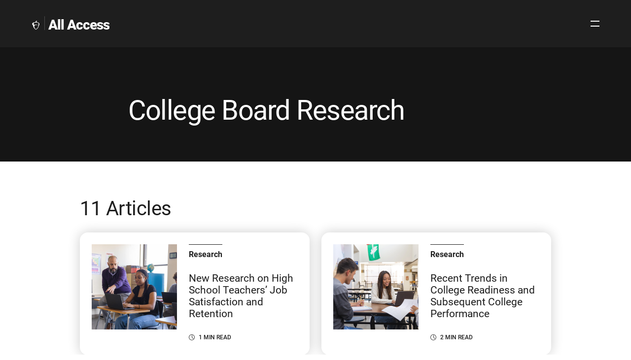

--- FILE ---
content_type: text/html; charset=UTF-8
request_url: https://allaccess.collegeboard.org/author/college-board-research
body_size: 4589
content:
<!DOCTYPE html>
<html lang="en" dir="ltr" prefix="og: https://ogp.me/ns#">
<head>
  
  <script src="//kiwi.collegeboard.org/embed.js" async></script>
  <meta charset="utf-8" />
<meta name="internal-search-title" content="College Board Research – All Access" />
<meta property="og:image" content="https://secure-media.collegeboard.org/social-media/CB_og-image_v1.png" />
<meta name="twitter:image" content="https://secure-media.collegeboard.org/social-media/CB_og-image_v1.png" />
<meta name="MobileOptimized" content="width" />
<meta name="HandheldFriendly" content="true" />
<meta name="viewport" content="width=device-width, initial-scale=1, maximum-scale=2" />
<link rel="apple-touch-icon" href="//atlas.collegeboard.org/apricot/prod/4.10.6/assets/apple-touch-icon.png" />
<link rel="icon" href="/themes/custom/apricot_theme/favicon.ico" type="image/vnd.microsoft.icon" />
<link rel="canonical" href="https://allaccess.collegeboard.org/author/college-board-research" />
<link rel="shortlink" href="https://allaccess.collegeboard.org/component/226" />

    <title>– All Access | College Board</title>
    <link rel="stylesheet" media="all" href="/allaccess/css/css_3aisY5s090W4FeVPS513vyNjgeUd_iyUAvaJQs-NSrs.css?delta=0&amp;language=en&amp;theme=apricot_theme&amp;include=[base64]" />
<link rel="stylesheet" media="all" href="https://atlas.collegeboard.org/apricot/prod/4.10.6/main.min.css" />
<link rel="stylesheet" media="all" href="https://atlas.collegeboard.org/apricot/prod/4.10.6/dx_profile.css" />
<link rel="stylesheet" media="all" href="https://atlas.collegeboard.org/apricot/prod/4.10.6/illustrations.css" />
<link rel="stylesheet" media="all" href="/allaccess/css/css_0_4yOhMBAYEFelh-nnLZlXZV0799YWiNBIP1tjUV2Pc.css?delta=4&amp;language=en&amp;theme=apricot_theme&amp;include=[base64]" />
<link rel="stylesheet" media="all" href="https://atlas.collegeboard.org/apricot/prod/4.10.6/athena.min.css" />
<link rel="stylesheet" media="all" href="/allaccess/css/css_utZ8I1sWpRXVLXbdHanxvGcMatyTqnWvL97Me-9Vq0w.css?delta=6&amp;language=en&amp;theme=apricot_theme&amp;include=[base64]" />


            <script src="/allaccess/js/js_7StcTf9O7T9o27SHYzxypKM--sY3p4V3K4vr-PcpCII.js?scope=header&amp;delta=0&amp;language=en&amp;theme=apricot_theme&amp;include=eJxdjksOwjAMRC-UNkeynMRQg9NEtvvh9qBShGA1895sBm-4gzQspBG_ffRJW0qkAbtybg4-UaX4Q3_bxuVKbmNCo5AT9GYezwTzh5AF2l14vseiS0cZTwxcu7aVCtRFnMFIKHvkaqGiT69b0dqimcLKtBnwfOGZncCyNpF42OFjh7d9AttMVnI"></script>

        </head>
<body  data-cb-program="corporate">


  <div class="dialog-off-canvas-main-canvas" data-off-canvas-main-canvas>
    
    <div data-drupal-messages-fallback class="hidden"></div>
<div id="block-electiveheader" class="block block-cb-post block-elective-header">
  
    
      <header class="el-header el-header-sub">
  <a class="skip-link" href="#main-content">Skip to Content</a>
  <div class="el-header-circle"></div>
  <div class="container">
    <div class="row">
      <div class="col-xs-12">
        <div class="el-header-content">
          <div
            class="el-header-items el-text-logo">
            <a href="https://www.collegeboard.org" class="el-header-link el-cb-link">
              <span class="cb-icon cb-acorn cb-white-color" aria-hidden="true"></span>
              <span class="sr-only">The Collegeboard Home Page link</span>
            </a>
            <a href="https://allaccess.collegeboard.org/" class="el-header-link el-site-name hidden-xs-only">
                              All Access
                          </a>
          </div>

                      <a href="https://allaccess.collegeboard.org/"
               class="el-header-link el-site-name el-mobile-name el-site-name-text">
                              All Access
                          </a>
          
          <div class="el-header-nav-items">
            
            <a href="#" class="el-header-nav">
              <span class="el-menu-line"></span>
              <span class="el-menu-line"></span>
              <span class="sr-only">Open Site Navigation</span>
            </a>
          </div>
        </div>
      </div>
    </div>
  </div>
</header>
<div class="el-right-navigation">
  <div class="el-navigation-close">
    <a href="#" class="el-navigation-btn el-header-nav">
      <span class="el-menu-line"></span>
      <span class="el-menu-line"></span>
      <span class="sr-only">Close Site Navigation</span>
    </a>
  </div>
  <nav class="cb-menu-list cb-menu-list-vertical" aria-label="Elective navigation">
    <ul>
                    <li><a href="https://www.collegeboard.org/" class="cb-menu-link">College Board Home</a></li>
              <li><a href="https://elective.collegeboard.org" class="cb-menu-link">The Elective</a></li>
              <li><a href="https://blog.collegeboard.org/" class="cb-menu-link">College Board Blog</a></li>
          </ul>
  </nav>
</div>

  </div>





<div id="main-content" class="content-wrapper" tabindex="-1" role="main">
      <div class="views-element-container block block-views block-views-blockcontact-component-header-block-1" id="block-views-block-contact-component-header-block-1">
  
    
      <div><div class="js-view-dom-id-ec81206e6917afb089ad001799356f7e457af1fd133cc4e298d80049b512cf85">
  
  
  

  
  
  

      <div class="views-row"><div class="el-author-band">
  <div class="el-slice">
    <div class="container">
      <div class="row">
        <div class="col-xs-12 col-md-8 offset-md-2 el-author-band-info">
                    <div class="cb-margin-left-24">
            <h1 class="cb-font-weight-regular">College Board Research</h1>
                      </div>
        </div>
                </div>
    </div>
  </div>
</div>

</div>

    

  
  

  
  
</div>
</div>

  </div>



  

  

  
  
  <div class="container">
    <div class="row">
      
                <div class="views-element-container col-xs-12 col-lg-10 offset-lg-1 col-xl-8 offset-xl-2 block block-views block-views-blockcontact-component-post-index-block-1" id="block-views-block-contact-component-post-index-block-1">
  
    
      <div><div class="js-view-dom-id-d086d5936363225fb012089f854269dd7e53d8f69866751d8d49479507593141">
  
  
  

  
  
  

  <div data-drupal-views-infinite-scroll-content-wrapper class="views-infinite-scroll-content-wrapper clearfix"><div class="el-slice">
  <h2 class="cb-font-weight-regular cb-margin-bottom-24 ">11 Articles</h2>
  <div id="elCardBlock">
    <div class="cb-card-list-horizontal-2 cb-box-shadow">
      
    <div class="cb-card cb-card-link el-card-small-img">
    <a href="/new-research-high-school-teachers-job-satisfaction-and-retention">
      <div class="container-fluid">
        <div class="row">
          <div class="col-xs-5 col-sm-6">
            <div class="el-card-image">
              <img src="[data-uri]
" data-cb-lazy="/allaccess/styles/cb_post_square_thumbnail/public/images/media/BS.231201_06_0142.jpg?h=4153747a&amp;itok=nPNBqbUK" alt="" class="cb-img-fluid cb-lazy cb-fade-in" />
              <div class="cb-card-action el-display-sm">
                <ul class="cb-meta-tags">
                  <li>
                    <span class="cb-icon cb-pending cb-black1-color cb-margin-right-8" aria-hidden="true"></span>
                    <p class="cb-text-uppercase">1 Min Read</p>
                  </li>
                </ul>
              </div>
            </div>
          </div>
          <div class="col-xs-7 col-sm-6">
            <div class=" el-card-content">
              <p class="cb-font-weight-bold cb-border-top cb-black1-border cb-max-width-content cb-padding-top-8 cb-margin-bottom-24">Research</p>
              <div class="cb-card-content">
                <h3 class="el-card-small-title">  New Research on High School Teachers’ Job Satisfaction and Retention
</h3>
                <div class="cb-card-action hidden-xs-only hidden-sm-only">
                  <ul class="cb-meta-tags">
                    <li>
                      <span class="cb-icon cb-pending cb-black1-color cb-margin-right-8" aria-hidden="true"></span>
                      <p class="cb-text-uppercase">1 Min Read</p>
                    </li>
                  </ul>
                </div>
              </div>
            </div>
          </div>
        </div>
      </div>
    </a>
  </div>



    <div class="cb-card cb-card-link el-card-small-img">
    <a href="/recent-trends-college-readiness-and-subsequent-college-performance">
      <div class="container-fluid">
        <div class="row">
          <div class="col-xs-5 col-sm-6">
            <div class="el-card-image">
              <img src="[data-uri]
" data-cb-lazy="/allaccess/styles/cb_post_square_thumbnail/public/images/media/BS.231201_10_0151.jpg?h=ab147506&amp;itok=Wik738h-" alt="" class="cb-img-fluid cb-lazy cb-fade-in" />
              <div class="cb-card-action el-display-sm">
                <ul class="cb-meta-tags">
                  <li>
                    <span class="cb-icon cb-pending cb-black1-color cb-margin-right-8" aria-hidden="true"></span>
                    <p class="cb-text-uppercase">2 Min Read</p>
                  </li>
                </ul>
              </div>
            </div>
          </div>
          <div class="col-xs-7 col-sm-6">
            <div class=" el-card-content">
              <p class="cb-font-weight-bold cb-border-top cb-black1-border cb-max-width-content cb-padding-top-8 cb-margin-bottom-24">Research</p>
              <div class="cb-card-content">
                <h3 class="el-card-small-title">  Recent Trends in College Readiness and Subsequent College Performance
</h3>
                <div class="cb-card-action hidden-xs-only hidden-sm-only">
                  <ul class="cb-meta-tags">
                    <li>
                      <span class="cb-icon cb-pending cb-black1-color cb-margin-right-8" aria-hidden="true"></span>
                      <p class="cb-text-uppercase">2 Min Read</p>
                    </li>
                  </ul>
                </div>
              </div>
            </div>
          </div>
        </div>
      </div>
    </a>
  </div>



    <div class="cb-card cb-card-link el-card-small-img">
    <a href="/hbcu-enrollment-drives-positive-longer-term-student-outcomes">
      <div class="container-fluid">
        <div class="row">
          <div class="col-xs-5 col-sm-6">
            <div class="el-card-image">
              <img src="[data-uri]
" data-cb-lazy="/allaccess/styles/cb_post_square_thumbnail/public/images/media/pexels-keira-burton-6147369-600x400-9801ebf.png?h=016ee0a5&amp;itok=SRo91Iyb" alt="Two Black college students studying outside of a college building" class="cb-img-fluid cb-lazy cb-fade-in" />
              <div class="cb-card-action el-display-sm">
                <ul class="cb-meta-tags">
                  <li>
                    <span class="cb-icon cb-pending cb-black1-color cb-margin-right-8" aria-hidden="true"></span>
                    <p class="cb-text-uppercase">1 Min Read</p>
                  </li>
                </ul>
              </div>
            </div>
          </div>
          <div class="col-xs-7 col-sm-6">
            <div class=" el-card-content">
              <p class="cb-font-weight-bold cb-border-top cb-black1-border cb-max-width-content cb-padding-top-8 cb-margin-bottom-24">Research</p>
              <div class="cb-card-content">
                <h3 class="el-card-small-title">  HBCU Enrollment Drives Positive Longer-Term Student Outcomes 
</h3>
                <div class="cb-card-action hidden-xs-only hidden-sm-only">
                  <ul class="cb-meta-tags">
                    <li>
                      <span class="cb-icon cb-pending cb-black1-color cb-margin-right-8" aria-hidden="true"></span>
                      <p class="cb-text-uppercase">1 Min Read</p>
                    </li>
                  </ul>
                </div>
              </div>
            </div>
          </div>
        </div>
      </div>
    </a>
  </div>



  <div class="cb-card cb-card-link el-card-small">
  <a href="/how-did-pandemic-disruptions-impact-applications-enrollment-and-outcomes-selective-institutions">
    <div class="container-fluid">
      <div class="row">
        <div class="col-xs col-md-9">
          <div class=" el-card-content">
            <p class="cb-font-weight-bold cb-border-top cb-black1-border cb-max-width-content cb-padding-top-8 cb-margin-bottom-24"></p>
            <div class="cb-card-content">
              <h3 class="el-card-small-title">  How Did Pandemic Disruptions Impact Applications, Enrollment, and Outcomes at Selective Institutions?
</h3>
              <div class="cb-card-action">
                <ul class="cb-meta-tags">
                  <li>
                    <span class="cb-icon cb-pending cb-black1-color cb-margin-right-8" aria-hidden="true"></span>
                    <p class="cb-text-uppercase">2 Min Read</p>
                  </li>
                </ul>
              </div>
            </div>
          </div>
        </div>
      </div>
    </div>
  </a>
</div>



  <div class="cb-card cb-card-link el-card-small">
  <a href="/morning-consult-survey-commissioned-college-board-reveals-attitudes-toward-college-and-admissions">
    <div class="container-fluid">
      <div class="row">
        <div class="col-xs col-md-9">
          <div class=" el-card-content">
            <p class="cb-font-weight-bold cb-border-top cb-black1-border cb-max-width-content cb-padding-top-8 cb-margin-bottom-24"></p>
            <div class="cb-card-content">
              <h3 class="el-card-small-title">  Morning Consult Survey, Commissioned by College Board, Reveals Attitudes Toward College and the Admissions Process Since the Pandemic
</h3>
              <div class="cb-card-action">
                <ul class="cb-meta-tags">
                  <li>
                    <span class="cb-icon cb-pending cb-black1-color cb-margin-right-8" aria-hidden="true"></span>
                    <p class="cb-text-uppercase">3 Min Read</p>
                  </li>
                </ul>
              </div>
            </div>
          </div>
        </div>
      </div>
    </div>
  </a>
</div>



  <div class="cb-card cb-card-link el-card-small">
  <a href="/new-research-suggests-bigfuture-scholarships-motivate-students-complete-college-planning-steps">
    <div class="container-fluid">
      <div class="row">
        <div class="col-xs col-md-9">
          <div class=" el-card-content">
            <p class="cb-font-weight-bold cb-border-top cb-black1-border cb-max-width-content cb-padding-top-8 cb-margin-bottom-24"></p>
            <div class="cb-card-content">
              <h3 class="el-card-small-title">  New Research Suggests that BigFuture Scholarships Motivate Students to Complete College Planning Steps
</h3>
              <div class="cb-card-action">
                <ul class="cb-meta-tags">
                  <li>
                    <span class="cb-icon cb-pending cb-black1-color cb-margin-right-8" aria-hidden="true"></span>
                    <p class="cb-text-uppercase">1 Min Read</p>
                  </li>
                </ul>
              </div>
            </div>
          </div>
        </div>
      </div>
    </div>
  </a>
</div>



  <div class="cb-card cb-card-link el-card-small">
  <a href="/admissions-research-consortium-releases-first-round-analysis-college-admissions-and-enrollment">
    <div class="container-fluid">
      <div class="row">
        <div class="col-xs col-md-9">
          <div class=" el-card-content">
            <p class="cb-font-weight-bold cb-border-top cb-black1-border cb-max-width-content cb-padding-top-8 cb-margin-bottom-24"></p>
            <div class="cb-card-content">
              <h3 class="el-card-small-title">  Admissions Research Consortium Releases First Round of Analysis on College Admissions and Enrollment Trends
</h3>
              <div class="cb-card-action">
                <ul class="cb-meta-tags">
                  <li>
                    <span class="cb-icon cb-pending cb-black1-color cb-margin-right-8" aria-hidden="true"></span>
                    <p class="cb-text-uppercase">2 Min Read</p>
                  </li>
                </ul>
              </div>
            </div>
          </div>
        </div>
      </div>
    </div>
  </a>
</div>



  <div class="cb-card cb-card-link el-card-small">
  <a href="/new-research-links-student-search-service-participation-more-college-admission-offers">
    <div class="container-fluid">
      <div class="row">
        <div class="col-xs col-md-9">
          <div class=" el-card-content">
            <p class="cb-font-weight-bold cb-border-top cb-black1-border cb-max-width-content cb-padding-top-8 cb-margin-bottom-24"></p>
            <div class="cb-card-content">
              <h3 class="el-card-small-title">  New Research Links Student Search Service Participation to More College Admission Offers
</h3>
              <div class="cb-card-action">
                <ul class="cb-meta-tags">
                  <li>
                    <span class="cb-icon cb-pending cb-black1-color cb-margin-right-8" aria-hidden="true"></span>
                    <p class="cb-text-uppercase">1 Min Read</p>
                  </li>
                </ul>
              </div>
            </div>
          </div>
        </div>
      </div>
    </div>
  </a>
</div>



  <div class="cb-card cb-card-link el-card-small">
  <a href="/new-analyses-find-students-who-earn-2-ap-exam-are-prepared-rigor-college-courses">
    <div class="container-fluid">
      <div class="row">
        <div class="col-xs col-md-9">
          <div class=" el-card-content">
            <p class="cb-font-weight-bold cb-border-top cb-black1-border cb-max-width-content cb-padding-top-8 cb-margin-bottom-24"></p>
            <div class="cb-card-content">
              <h3 class="el-card-small-title">  New Analyses Find Students Who Earn a 2 on an AP Exam Are Prepared for the Rigor of College Courses
</h3>
              <div class="cb-card-action">
                <ul class="cb-meta-tags">
                  <li>
                    <span class="cb-icon cb-pending cb-black1-color cb-margin-right-8" aria-hidden="true"></span>
                    <p class="cb-text-uppercase">1 Min Read</p>
                  </li>
                </ul>
              </div>
            </div>
          </div>
        </div>
      </div>
    </div>
  </a>
</div>



  <div class="cb-card cb-card-link el-card-small">
  <a href="/new-research-demonstrates-connection-between-participation-student-search-service-and-higher">
    <div class="container-fluid">
      <div class="row">
        <div class="col-xs col-md-9">
          <div class=" el-card-content">
            <p class="cb-font-weight-bold cb-border-top cb-black1-border cb-max-width-content cb-padding-top-8 cb-margin-bottom-24"></p>
            <div class="cb-card-content">
              <h3 class="el-card-small-title">  New Research Demonstrates the Connection Between Participation in Student Search Service and Higher College Enrollment and Degree Completion
</h3>
              <div class="cb-card-action">
                <ul class="cb-meta-tags">
                  <li>
                    <span class="cb-icon cb-pending cb-black1-color cb-margin-right-8" aria-hidden="true"></span>
                    <p class="cb-text-uppercase">1 Min Read</p>
                  </li>
                </ul>
              </div>
            </div>
          </div>
        </div>
      </div>
    </div>
  </a>
</div>



  <div class="cb-card cb-card-link el-card-small">
  <a href="/research-shows-sat-helps-support-student-success-college">
    <div class="container-fluid">
      <div class="row">
        <div class="col-xs col-md-9">
          <div class=" el-card-content">
            <p class="cb-font-weight-bold cb-border-top cb-black1-border cb-max-width-content cb-padding-top-8 cb-margin-bottom-24"></p>
            <div class="cb-card-content">
              <h3 class="el-card-small-title">  Research Shows the SAT Helps Support Student Success in College
</h3>
              <div class="cb-card-action">
                <ul class="cb-meta-tags">
                  <li>
                    <span class="cb-icon cb-pending cb-black1-color cb-margin-right-8" aria-hidden="true"></span>
                    <p class="cb-text-uppercase">3 Min Read</p>
                  </li>
                </ul>
              </div>
            </div>
          </div>
        </div>
      </div>
    </div>
  </a>
</div>


    </div>
  </div>
</div>
</div>

    


  
  

  
  
</div>
</div>

  </div>
<div id="block-apricot-theme-content" class="block block-system block-system-main-block">
  
    
      
<div class="eck-entity">
    
</div>

  </div>


            
    </div>
  </div>
    
</div>

<footer>
      <div id="block-electivefooter" class="block block-cb-post block-elective-footer">
  
    
      <footer class="el-footer cb-black1-bg cb-white-color" id="footerBlock">
  <div class="el-slice">
    <div class="container">
      <div class="row">
                  <div class="col-xs-12 offset-md-2 col-md-3">
            <h2 class="cb-font-weight-regular cb-margin-bottom-24 cb-padding-bottom-16 cb-border-style cb-border-bottom-2 cb-white-border ">Contact</h2>
            <p>All Access</p>
                          <a href="/cdn-cgi/l/email-protection#3f5e53535e5c5c5a4c4c7f5c5053535a585a5d505e4d5b11504d58" class="cb-text-icon-left cb-font-size-small">
                <span class="cb-icon cb-mail" aria-hidden="true"></span>
                <span class="cb-word-break"><span class="__cf_email__" data-cfemail="17767b7b7674747264645774787b7b727072757876657339786570">[email&#160;protected]</span></span>
              </a>
                                    <div class="cb-margin-top-16">
                                                                    </div>
          </div>
                      </div>
      <div class="row">
        <div class="col-xs-12 offset-md-2 col-md-8">
          <p class="display-inline-block">The College Board respects your privacy, and we are committed to protecting it. Access our Data Privacy Principles, Privacy Statement, and Program-Specific Privacy Policies <a class="display-inline" href="https://privacy.collegeboard.org">here</a>.</p>
        </div>
      </div>
    </div>
  </div>
</footer>

  </div>


</footer>

  </div>



<script data-cfasync="false" src="/cdn-cgi/scripts/5c5dd728/cloudflare-static/email-decode.min.js"></script><script type="application/json" data-drupal-selector="drupal-settings-json">{"path":{"baseUrl":"\/","pathPrefix":"","currentPath":"component\/226","currentPathIsAdmin":false,"isFront":false,"currentLanguage":"en"},"pluralDelimiter":"\u0003","suppressDeprecationErrors":true,"ajaxPageState":{"libraries":"[base64]","theme":"apricot_theme","theme_token":null},"ajaxTrustedUrl":[],"ajaxLoader":{"markup":"\u003Cdiv role=\u0022status\u0022 aria-labelledby=\u0022spinner\u0022\u003E\n              \u003Cdiv class=\u0022cb-spinner\u0022 id=\u0022spinner\u0022\n                role=\u0022img\u0022 aria-label=\u0022Loading ...\u0022 data-cb-apricot=\u0022spinner\u0022\u003E\n                \u003Cspan class=\u0022ms-high-contrast\u0022\u003ELoading\u003C\/span\u003E\n                \u003Cdiv\u003E\u003C\/div\u003E\n                \u003Cdiv\u003E\u003C\/div\u003E\n                \u003Cdiv\u003E\u003C\/div\u003E\n                \u003Cdiv\u003E\u003C\/div\u003E\n                \u003Cdiv\u003E\u003C\/div\u003E\n                \u003Cdiv\u003E\u003C\/div\u003E\n                \u003Cdiv\u003E\u003C\/div\u003E\n                \u003Cdiv\u003E\u003C\/div\u003E\n                \u003Cdiv\u003E\u003C\/div\u003E\n                \u003Cdiv\u003E\u003C\/div\u003E\n                \u003Cdiv\u003E\u003C\/div\u003E\n                \u003Cdiv\u003E\u003C\/div\u003E\n              \u003C\/div\u003E\n            \u003C\/div\u003E","hideAjaxMessage":true,"alwaysFullscreen":false,"throbberPosition":"body"},"improved_multi_select":{"selectors":["select[multiple]"],"filtertype":"partial","placeholder_text":null,"orderable":false,"js_regex":null,"groupresetfilter":false,"remove_required_attr":null,"buttontext_add":"\u003E","buttontext_addall":"\u00bb","buttontext_del":"\u003C","buttontext_delall":"\u00ab","buttontext_moveup":"Move up","buttontext_movedown":"Move down"},"mathjax":{"config_type":1,"config":{"tex2jax":{"inlineMath":[["$","$"],["\\(","\\)"]],"processEscapes":"true"},"showProcessingMessages":"false","messageStyle":"none"}},"data":{"extlink":{"extTarget":true,"extTargetAppendNewWindowDisplay":false,"extTargetAppendNewWindowLabel":"(opens in a new window)","extTargetNoOverride":false,"extNofollow":false,"extTitleNoOverride":false,"extNoreferrer":false,"extFollowNoOverride":false,"extClass":"0","extLabel":"(link is external)","extImgClass":false,"extSubdomains":false,"extExclude":"","extInclude":"","extCssExclude":"","extCssInclude":"","extCssExplicit":"","extAlert":false,"extAlertText":"This link will take you to an external web site. We are not responsible for their content.","extHideIcons":false,"mailtoClass":"0","telClass":"","mailtoLabel":"(link sends email)","telLabel":"(link is a phone number)","extUseFontAwesome":false,"extIconPlacement":"append","extPreventOrphan":false,"extFaLinkClasses":"fa fa-external-link","extFaMailtoClasses":"fa fa-envelope-o","extAdditionalLinkClasses":"","extAdditionalMailtoClasses":"","extAdditionalTelClasses":"","extFaTelClasses":"fa fa-phone","allowedDomains":null,"extExcludeNoreferrer":""}},"cb":{"app_id":"466","global_header":{"search_type":"","title":"","use_login_widget":false,"redirectUrl":"","use_search_widget":false,"use_glyph_logo":false,"use_global_nav":false,"skip_enroll":false},"widget_profile":{"enabled":false,"app_id":"","requires_login":false,"session_check":true,"levity_protection":false,"aws_domains":[""]},"collection":{"info_article_back_button_trigger":"\/testing-staff"},"site_code":"elective","program":"corporate","apricot":{"nav":{"more_feature":1}}},"cbTrackData":[],"csp":{"nonce":"sSkHL7g20956a8m7UtNETA"},"user":{"uid":0,"permissionsHash":"c2df59a2b6b85677d29d3d53d0c63a305ca548ef95b78c8035123c084ae96d4d"}}</script>
<script src="/allaccess/js/js_0HjjRj9SPfE1_X6-yH8t5Nap0j3LuGWcwwyjMtELEgc.js?scope=footer&amp;delta=0&amp;language=en&amp;theme=apricot_theme&amp;include=eJxdjksOwjAMRC-UNkeynMRQg9NEtvvh9qBShGA1895sBm-4gzQspBG_ffRJW0qkAbtybg4-UaX4Q3_bxuVKbmNCo5AT9GYezwTzh5AF2l14vseiS0cZTwxcu7aVCtRFnMFIKHvkaqGiT69b0dqimcLKtBnwfOGZncCyNpF42OFjh7d9AttMVnI"></script>
<script src="https://atlas.collegeboard.org/apricot/prod/4.10.6/main.min.js"></script>
<script src="https://atlas.collegeboard.org/apricot/prod/4.10.6/dx_profile.js"></script>
<script src="/allaccess/js/js_Ctedq9N_EETi17Pxn3vlhmDDalnMpdQpYWJqe4ASX5c.js?scope=footer&amp;delta=3&amp;language=en&amp;theme=apricot_theme&amp;include=eJxdjksOwjAMRC-UNkeynMRQg9NEtvvh9qBShGA1895sBm-4gzQspBG_ffRJW0qkAbtybg4-UaX4Q3_bxuVKbmNCo5AT9GYezwTzh5AF2l14vseiS0cZTwxcu7aVCtRFnMFIKHvkaqGiT69b0dqimcLKtBnwfOGZncCyNpF42OFjh7d9AttMVnI"></script>
<script src="https://athena.collegeboard.org/2.2.4/cbw-widgets.min.js"></script>
<script src="/modules/site/cb_post/assets/js/index.js?v=1.x" type="module"></script>
<script src="/allaccess/js/js_Zp9LIEFdsu0RRtqE506HQA1pifL6A4TKoG0-TMxUgEQ.js?scope=footer&amp;delta=6&amp;language=en&amp;theme=apricot_theme&amp;include=eJxdjksOwjAMRC-UNkeynMRQg9NEtvvh9qBShGA1895sBm-4gzQspBG_ffRJW0qkAbtybg4-UaX4Q3_bxuVKbmNCo5AT9GYezwTzh5AF2l14vseiS0cZTwxcu7aVCtRFnMFIKHvkaqGiT69b0dqimcLKtBnwfOGZncCyNpF42OFjh7d9AttMVnI"></script>
<script src="https://cdnjs.cloudflare.com/ajax/libs/mathjax/3.2.2/es5/tex-mml-chtml.js"></script>
<script src="/allaccess/js/js_l4KY_R2dmXec5ucitWEa7v9ixpTWbMfStmEh6yWh7Qk.js?scope=footer&amp;delta=8&amp;language=en&amp;theme=apricot_theme&amp;include=eJxdjksOwjAMRC-UNkeynMRQg9NEtvvh9qBShGA1895sBm-4gzQspBG_ffRJW0qkAbtybg4-UaX4Q3_bxuVKbmNCo5AT9GYezwTzh5AF2l14vseiS0cZTwxcu7aVCtRFnMFIKHvkaqGiT69b0dqimcLKtBnwfOGZncCyNpF42OFjh7d9AttMVnI"></script>

</body>
</html>
